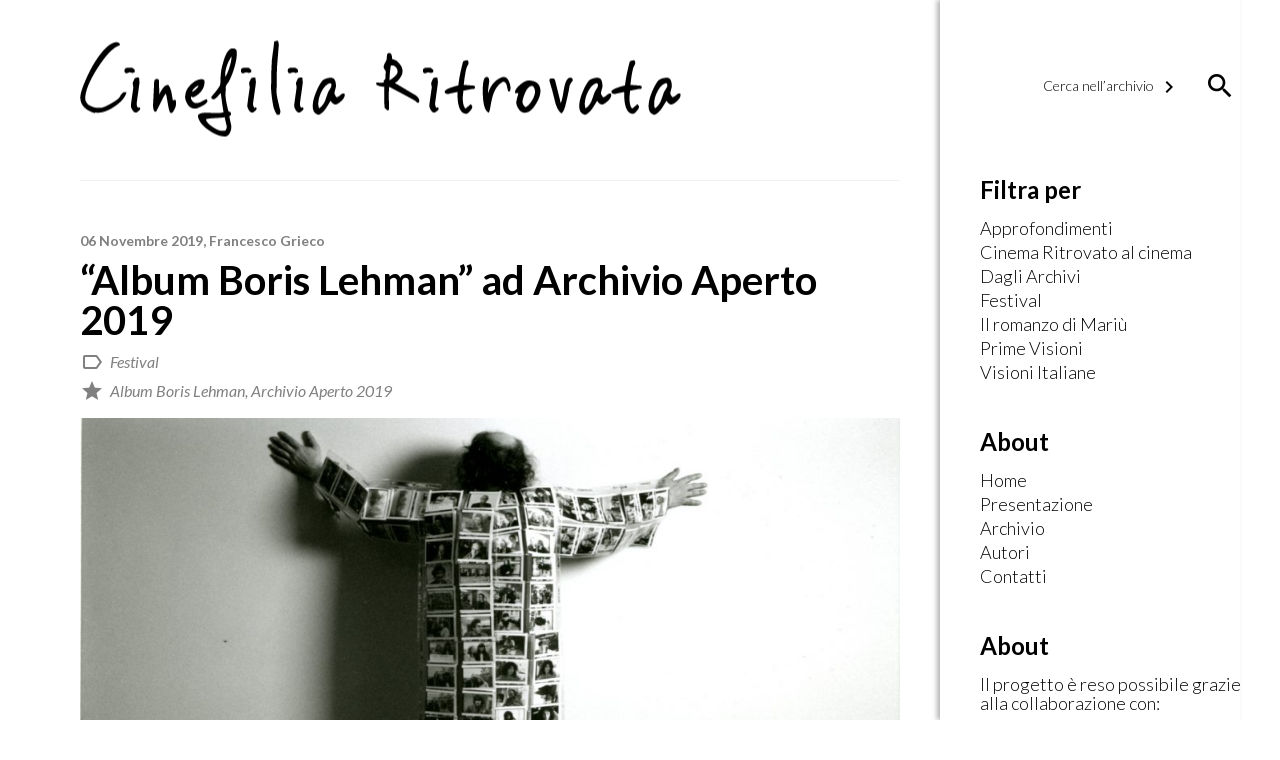

--- FILE ---
content_type: text/html; charset=UTF-8
request_url: https://www.cinefiliaritrovata.it/album-boris-lehman-ad-archivio-aperto-2019/
body_size: 10165
content:

<!DOCTYPE html>
<!--[if IE 6]>
<html id="ie6" lang="it-IT">
<![endif]-->
<!--[if IE 7]>
<html id="ie7" lang="it-IT">
<![endif]-->
<!--[if IE 8]>
<html id="ie8" lang="it-IT">
<![endif]-->
<!--[if !(IE 6) | !(IE 7) | !(IE 8)  ]><!-->
<html lang="it-IT">
<!--<![endif]-->
<head>
<meta charset="UTF-8" />
<meta name="viewport" content="width=device-width" />
<title>&#8220;Album Boris Lehman&#8221; ad Archivio Aperto 2019 | Cinefilia Ritrovata | Il giornale della passione per il Cinema</title>
    <meta property="fb:app_id" content="721611821299850" />
    <meta property="og:type" content="Article" />
    <meta property="og:site_name" content="Cinefilia Ritrovata" />
    <meta property="og:url" content="https://www.cinefiliaritrovata.it/album-boris-lehman-ad-archivio-aperto-2019/" />
    <meta property="og:title" content=""Album Boris Lehman" ad Archivio Aperto 2019" />
    <meta property="og:description" content="All these places had their moments
With lovers and friends, I still can recall
Some are dead, and some are living
In my life, I've loved them all
&nbsp;
Un momento imperdibile dell'edizione 2019 di Archivio Aperto è stato l'incontro con Boris Lehman: Alla presenza del regista di origini ebraiche polacche, le proiezioni, rigorosamente in pellicola, sono incominciate con il super8 del giocoso lungometraggio del 1974 Album 1, sonorizzato dal vivo dalle improvvisazioni musicali di Cecilia Stacchiotti e accompagnato da un reading a più voci, compresa quella dello stesso Lehman. Si tratta di un film giovanile, di dichiarata influenza mekasiana, in cui però già si evidenzia una dei temi più ricorrenti della poetica lehmaniana: la famiglia allargata, intesa come comunità di amici e conoscenti, che compaiono e ricompaiono, a distanza di tempo, nei film del regista. Qui, nelle prime immagini, si può riconoscere Chantal Akerman, di cui Lehman è stato anche fotografo di scena sul set di Jeanne Dielman.
È un modo di fare cinema che prescinde dalle rigide differenze teoriche tra realtà e finzione, anzi privilegia nelle scene di fiction attori non professionisti, sconosciuti, ma più spesso persone che fanno parte della cerchia di Lehman. In questo caso, 150 partecipanti (molti dei quali appartenenti al Club Antonin Artaud, un laboratorio di teatro e cinema per pazienti psichiatrici), che filmano Lehman e si fanno filmare da lui, con cineprese diverse, in momenti quotidiani scherzosi, a Bruxelles e dintorni, come in un film di famiglia amatoriale girato da un professionista.
Questo legame fortissimo che Lehman manifesta nei confronti di tutte le persone che hanno lasciato un segno nella sua vita è lo spunto per il corto del 2010 Choses qui me rattachent aux êtres, in cui, nel suo appartamento, Lehman elenca e mostra alla cinepresa 16mm numerosissimi oggetti, ciascuno con il suo complemento di appartenenza, conservati come testimonianza di un'identità personale pervicacemente costruita su incontri e rapporti sociali: “Sono la somma di tutto ciò che ho ricevuto dagli altri”.
Una dozzina di questi “altri” è convocata nel 1995 per recitare il ruolo degli apostoli in La dernière (s)cène ou l'évangile selon Saint-Boris. Il corto è ambientato davanti all'ultimo atelier d'artista a resistere all'espropriazione, nella strada di Ixelles spazzata via dalle ruspe, per far posto alla nuova sede del Parlamento europeo. Lehman, ovviamente, è Gesù, mentre i dialoghi e la lavanda dei piedi sono tratti dal Vangelo di S.Giovanni. Alla fine, la tavola è vuota, il palazzo alle spalle viene abbattuto. Leggiamo una didascalia su fondo nero: “Dove sono i traditori?”. Considerando che il film è stato girato senza autorizzazione, il ringraziamento alla Comunità europea nei titoli di coda è un guizzo d'ironia raffinata.
Ironia che non manca in Muet comme une carpe, il mediometraggio del 1987 dedicato alla dettagliata preparazione e al consumo della carpa farcita alla polacca (in yiddish Gefilte Fish), piatto tradizionale ebraico di ogni Shabbat. Il film inizia come una parodia macabra dei tutorial culinari, con l'inquadratura del braccio di una reduce dei campi di concentramento (il numero di matricola tatuato è in vista) che taglia a pezzi una carpa viva, in una vasca da bagno. Nella seconda parte, il film diventa un viaggio nella memoria. Lehman ricorda i noiosi capodanni da bambino, con tanto di cerimonie religiose, e li rimette in scena, con amici nel ruolo dei famigliari, che si siedono a tavola, mangiano e ridono, in primi piani grotteschi al ralenti, in contrasto con la musica di archi in sottofondo. Anche qui, le sedie, infine, rimangono vuote, mentre si continuano a udire le voci fantasma dei commensali.
In À la recherche du lieu de ma naissance, lungometraggio del 1990, la via crucis a ritroso (come quella dell'ebreo errante che s'inabissa nel lago, nel finale) nel proprio vissuto arriva fino al momento della nascita di Lehman, avvenuta a Losanna il 3 marzo 1944. Boris si reca all'anagrafe di Losanna per ottenere un certificato di nascita. È il pretesto per una sorta di re-enactment libero e menzognero, con attori non professionisti, sempre diversi, di attimi dell'infanzia di Lehman, in particolare i momenti felici e teneri con la madre Berta, convitato di pietra del film. Ma è anche un film sulla felicità di essere svizzeri sotto Hitler, sul lago Lemano come specchio-utero-bocca, sull'impossibilità di scoprire tutto sulle proprie origini, di essere presente alla propria nascita, e a se stesso, malgrado il vero parto e la vera circoncisione filmati dal vivo da Lehman.
La summa di questa incessante ricerca di se stesso sono le tre ore e mezza di Histoire de ma vie racontée par mes photographies, del 2001. Lehman, homo photographicus dalla pelle di pellicola, mostra ad amiche e amici alcune foto, tra le migliaia che ha scattato e raccolto negli anni. Le fotografie vengono lasciate spesso fuori campo: è la reazione di chi le guarda che conta, non il soggetto. Conta il ritmo della visione, il tempo necessario a riconoscere e riconoscersi. L'istante eterno della vita che precede il rogo dell'immagine.
&nbsp;
&nbsp;" />
    <meta property="og:image" content="https://www.cinefiliaritrovata.it/wp-content/uploads/2019/11/Histoire-de-ma-vie-racontée-par-mes-photographies-1024x656.jpg" />
    <meta property="og:image:width" content="1024" />
    <meta property="og:image:height" content="656" />
    <meta name="twitter:card" content="summary" />
    <meta name="twitter:site" content="@DucatiMotor" />
    <meta name="twitter:title" content=""Album Boris Lehman" ad Archivio Aperto 2019" />
    <meta name="twitter:description" content="All these places had their moments
With lovers and friends, I still can recall
Some are dead, and some are living
In my life, I've loved them all
&nbsp;
Un momento imperdibile dell'edizione 2019 di Archivio Aperto è stato l'incontro con Boris Lehman: Alla presenza del regista di origini ebraiche polacche, le proiezioni, rigorosamente in pellicola, sono incominciate con il super8 del giocoso lungometraggio del 1974 Album 1, sonorizzato dal vivo dalle improvvisazioni musicali di Cecilia Stacchiotti e accompagnato da un reading a più voci, compresa quella dello stesso Lehman. Si tratta di un film giovanile, di dichiarata influenza mekasiana, in cui però già si evidenzia una dei temi più ricorrenti della poetica lehmaniana: la famiglia allargata, intesa come comunità di amici e conoscenti, che compaiono e ricompaiono, a distanza di tempo, nei film del regista. Qui, nelle prime immagini, si può riconoscere Chantal Akerman, di cui Lehman è stato anche fotografo di scena sul set di Jeanne Dielman.
È un modo di fare cinema che prescinde dalle rigide differenze teoriche tra realtà e finzione, anzi privilegia nelle scene di fiction attori non professionisti, sconosciuti, ma più spesso persone che fanno parte della cerchia di Lehman. In questo caso, 150 partecipanti (molti dei quali appartenenti al Club Antonin Artaud, un laboratorio di teatro e cinema per pazienti psichiatrici), che filmano Lehman e si fanno filmare da lui, con cineprese diverse, in momenti quotidiani scherzosi, a Bruxelles e dintorni, come in un film di famiglia amatoriale girato da un professionista.
Questo legame fortissimo che Lehman manifesta nei confronti di tutte le persone che hanno lasciato un segno nella sua vita è lo spunto per il corto del 2010 Choses qui me rattachent aux êtres, in cui, nel suo appartamento, Lehman elenca e mostra alla cinepresa 16mm numerosissimi oggetti, ciascuno con il suo complemento di appartenenza, conservati come testimonianza di un'identità personale pervicacemente costruita su incontri e rapporti sociali: “Sono la somma di tutto ciò che ho ricevuto dagli altri”.
Una dozzina di questi “altri” è convocata nel 1995 per recitare il ruolo degli apostoli in La dernière (s)cène ou l'évangile selon Saint-Boris. Il corto è ambientato davanti all'ultimo atelier d'artista a resistere all'espropriazione, nella strada di Ixelles spazzata via dalle ruspe, per far posto alla nuova sede del Parlamento europeo. Lehman, ovviamente, è Gesù, mentre i dialoghi e la lavanda dei piedi sono tratti dal Vangelo di S.Giovanni. Alla fine, la tavola è vuota, il palazzo alle spalle viene abbattuto. Leggiamo una didascalia su fondo nero: “Dove sono i traditori?”. Considerando che il film è stato girato senza autorizzazione, il ringraziamento alla Comunità europea nei titoli di coda è un guizzo d'ironia raffinata.
Ironia che non manca in Muet comme une carpe, il mediometraggio del 1987 dedicato alla dettagliata preparazione e al consumo della carpa farcita alla polacca (in yiddish Gefilte Fish), piatto tradizionale ebraico di ogni Shabbat. Il film inizia come una parodia macabra dei tutorial culinari, con l'inquadratura del braccio di una reduce dei campi di concentramento (il numero di matricola tatuato è in vista) che taglia a pezzi una carpa viva, in una vasca da bagno. Nella seconda parte, il film diventa un viaggio nella memoria. Lehman ricorda i noiosi capodanni da bambino, con tanto di cerimonie religiose, e li rimette in scena, con amici nel ruolo dei famigliari, che si siedono a tavola, mangiano e ridono, in primi piani grotteschi al ralenti, in contrasto con la musica di archi in sottofondo. Anche qui, le sedie, infine, rimangono vuote, mentre si continuano a udire le voci fantasma dei commensali.
In À la recherche du lieu de ma naissance, lungometraggio del 1990, la via crucis a ritroso (come quella dell'ebreo errante che s'inabissa nel lago, nel finale) nel proprio vissuto arriva fino al momento della nascita di Lehman, avvenuta a Losanna il 3 marzo 1944. Boris si reca all'anagrafe di Losanna per ottenere un certificato di nascita. È il pretesto per una sorta di re-enactment libero e menzognero, con attori non professionisti, sempre diversi, di attimi dell'infanzia di Lehman, in particolare i momenti felici e teneri con la madre Berta, convitato di pietra del film. Ma è anche un film sulla felicità di essere svizzeri sotto Hitler, sul lago Lemano come specchio-utero-bocca, sull'impossibilità di scoprire tutto sulle proprie origini, di essere presente alla propria nascita, e a se stesso, malgrado il vero parto e la vera circoncisione filmati dal vivo da Lehman.
La summa di questa incessante ricerca di se stesso sono le tre ore e mezza di Histoire de ma vie racontée par mes photographies, del 2001. Lehman, homo photographicus dalla pelle di pellicola, mostra ad amiche e amici alcune foto, tra le migliaia che ha scattato e raccolto negli anni. Le fotografie vengono lasciate spesso fuori campo: è la reazione di chi le guarda che conta, non il soggetto. Conta il ritmo della visione, il tempo necessario a riconoscere e riconoscersi. L'istante eterno della vita che precede il rogo dell'immagine.
&nbsp;
&nbsp;" />
    <meta name="twitter:image" content="https://www.cinefiliaritrovata.it/wp-content/uploads/2019/11/Histoire-de-ma-vie-racontée-par-mes-photographies-1024x656.jpg" />
    <link rel="profile" href="http://gmpg.org/xfn/11" />
<link rel="pingback" href="https://www.cinefiliaritrovata.it/xmlrpc.php" />
<script type="text/javascript">
	window.dataLayer = window.dataLayer || [];

	function gtag() {
		dataLayer.push(arguments);
	}

	gtag("consent", "default", {
		ad_personalization: "denied",
		ad_storage: "denied",
		ad_user_data: "denied",
		analytics_storage: "denied",
		functionality_storage: "denied",
		personalization_storage: "denied",
		security_storage: "granted",
		wait_for_update: 500,
	});
	gtag("set", "ads_data_redaction", true);
	</script>
<meta name='robots' content='max-image-preview:large' />
	<style>img:is([sizes="auto" i], [sizes^="auto," i]) { contain-intrinsic-size: 3000px 1500px }</style>
	<link rel='dns-prefetch' href='//fonts.googleapis.com' />
<script type="text/javascript">
/* <![CDATA[ */
window._wpemojiSettings = {"baseUrl":"https:\/\/s.w.org\/images\/core\/emoji\/16.0.1\/72x72\/","ext":".png","svgUrl":"https:\/\/s.w.org\/images\/core\/emoji\/16.0.1\/svg\/","svgExt":".svg","source":{"concatemoji":"https:\/\/www.cinefiliaritrovata.it\/wp-includes\/js\/wp-emoji-release.min.js?ver=6.8.3"}};
/*! This file is auto-generated */
!function(s,n){var o,i,e;function c(e){try{var t={supportTests:e,timestamp:(new Date).valueOf()};sessionStorage.setItem(o,JSON.stringify(t))}catch(e){}}function p(e,t,n){e.clearRect(0,0,e.canvas.width,e.canvas.height),e.fillText(t,0,0);var t=new Uint32Array(e.getImageData(0,0,e.canvas.width,e.canvas.height).data),a=(e.clearRect(0,0,e.canvas.width,e.canvas.height),e.fillText(n,0,0),new Uint32Array(e.getImageData(0,0,e.canvas.width,e.canvas.height).data));return t.every(function(e,t){return e===a[t]})}function u(e,t){e.clearRect(0,0,e.canvas.width,e.canvas.height),e.fillText(t,0,0);for(var n=e.getImageData(16,16,1,1),a=0;a<n.data.length;a++)if(0!==n.data[a])return!1;return!0}function f(e,t,n,a){switch(t){case"flag":return n(e,"\ud83c\udff3\ufe0f\u200d\u26a7\ufe0f","\ud83c\udff3\ufe0f\u200b\u26a7\ufe0f")?!1:!n(e,"\ud83c\udde8\ud83c\uddf6","\ud83c\udde8\u200b\ud83c\uddf6")&&!n(e,"\ud83c\udff4\udb40\udc67\udb40\udc62\udb40\udc65\udb40\udc6e\udb40\udc67\udb40\udc7f","\ud83c\udff4\u200b\udb40\udc67\u200b\udb40\udc62\u200b\udb40\udc65\u200b\udb40\udc6e\u200b\udb40\udc67\u200b\udb40\udc7f");case"emoji":return!a(e,"\ud83e\udedf")}return!1}function g(e,t,n,a){var r="undefined"!=typeof WorkerGlobalScope&&self instanceof WorkerGlobalScope?new OffscreenCanvas(300,150):s.createElement("canvas"),o=r.getContext("2d",{willReadFrequently:!0}),i=(o.textBaseline="top",o.font="600 32px Arial",{});return e.forEach(function(e){i[e]=t(o,e,n,a)}),i}function t(e){var t=s.createElement("script");t.src=e,t.defer=!0,s.head.appendChild(t)}"undefined"!=typeof Promise&&(o="wpEmojiSettingsSupports",i=["flag","emoji"],n.supports={everything:!0,everythingExceptFlag:!0},e=new Promise(function(e){s.addEventListener("DOMContentLoaded",e,{once:!0})}),new Promise(function(t){var n=function(){try{var e=JSON.parse(sessionStorage.getItem(o));if("object"==typeof e&&"number"==typeof e.timestamp&&(new Date).valueOf()<e.timestamp+604800&&"object"==typeof e.supportTests)return e.supportTests}catch(e){}return null}();if(!n){if("undefined"!=typeof Worker&&"undefined"!=typeof OffscreenCanvas&&"undefined"!=typeof URL&&URL.createObjectURL&&"undefined"!=typeof Blob)try{var e="postMessage("+g.toString()+"("+[JSON.stringify(i),f.toString(),p.toString(),u.toString()].join(",")+"));",a=new Blob([e],{type:"text/javascript"}),r=new Worker(URL.createObjectURL(a),{name:"wpTestEmojiSupports"});return void(r.onmessage=function(e){c(n=e.data),r.terminate(),t(n)})}catch(e){}c(n=g(i,f,p,u))}t(n)}).then(function(e){for(var t in e)n.supports[t]=e[t],n.supports.everything=n.supports.everything&&n.supports[t],"flag"!==t&&(n.supports.everythingExceptFlag=n.supports.everythingExceptFlag&&n.supports[t]);n.supports.everythingExceptFlag=n.supports.everythingExceptFlag&&!n.supports.flag,n.DOMReady=!1,n.readyCallback=function(){n.DOMReady=!0}}).then(function(){return e}).then(function(){var e;n.supports.everything||(n.readyCallback(),(e=n.source||{}).concatemoji?t(e.concatemoji):e.wpemoji&&e.twemoji&&(t(e.twemoji),t(e.wpemoji)))}))}((window,document),window._wpemojiSettings);
/* ]]> */
</script>
<style id='wp-emoji-styles-inline-css' type='text/css'>

	img.wp-smiley, img.emoji {
		display: inline !important;
		border: none !important;
		box-shadow: none !important;
		height: 1em !important;
		width: 1em !important;
		margin: 0 0.07em !important;
		vertical-align: -0.1em !important;
		background: none !important;
		padding: 0 !important;
	}
</style>
<link rel='stylesheet' id='wp-block-library-css' href='https://www.cinefiliaritrovata.it/wp-includes/css/dist/block-library/style.min.css?ver=6.8.3' type='text/css' media='all' />
<style id='classic-theme-styles-inline-css' type='text/css'>
/*! This file is auto-generated */
.wp-block-button__link{color:#fff;background-color:#32373c;border-radius:9999px;box-shadow:none;text-decoration:none;padding:calc(.667em + 2px) calc(1.333em + 2px);font-size:1.125em}.wp-block-file__button{background:#32373c;color:#fff;text-decoration:none}
</style>
<style id='global-styles-inline-css' type='text/css'>
:root{--wp--preset--aspect-ratio--square: 1;--wp--preset--aspect-ratio--4-3: 4/3;--wp--preset--aspect-ratio--3-4: 3/4;--wp--preset--aspect-ratio--3-2: 3/2;--wp--preset--aspect-ratio--2-3: 2/3;--wp--preset--aspect-ratio--16-9: 16/9;--wp--preset--aspect-ratio--9-16: 9/16;--wp--preset--color--black: #000000;--wp--preset--color--cyan-bluish-gray: #abb8c3;--wp--preset--color--white: #ffffff;--wp--preset--color--pale-pink: #f78da7;--wp--preset--color--vivid-red: #cf2e2e;--wp--preset--color--luminous-vivid-orange: #ff6900;--wp--preset--color--luminous-vivid-amber: #fcb900;--wp--preset--color--light-green-cyan: #7bdcb5;--wp--preset--color--vivid-green-cyan: #00d084;--wp--preset--color--pale-cyan-blue: #8ed1fc;--wp--preset--color--vivid-cyan-blue: #0693e3;--wp--preset--color--vivid-purple: #9b51e0;--wp--preset--gradient--vivid-cyan-blue-to-vivid-purple: linear-gradient(135deg,rgba(6,147,227,1) 0%,rgb(155,81,224) 100%);--wp--preset--gradient--light-green-cyan-to-vivid-green-cyan: linear-gradient(135deg,rgb(122,220,180) 0%,rgb(0,208,130) 100%);--wp--preset--gradient--luminous-vivid-amber-to-luminous-vivid-orange: linear-gradient(135deg,rgba(252,185,0,1) 0%,rgba(255,105,0,1) 100%);--wp--preset--gradient--luminous-vivid-orange-to-vivid-red: linear-gradient(135deg,rgba(255,105,0,1) 0%,rgb(207,46,46) 100%);--wp--preset--gradient--very-light-gray-to-cyan-bluish-gray: linear-gradient(135deg,rgb(238,238,238) 0%,rgb(169,184,195) 100%);--wp--preset--gradient--cool-to-warm-spectrum: linear-gradient(135deg,rgb(74,234,220) 0%,rgb(151,120,209) 20%,rgb(207,42,186) 40%,rgb(238,44,130) 60%,rgb(251,105,98) 80%,rgb(254,248,76) 100%);--wp--preset--gradient--blush-light-purple: linear-gradient(135deg,rgb(255,206,236) 0%,rgb(152,150,240) 100%);--wp--preset--gradient--blush-bordeaux: linear-gradient(135deg,rgb(254,205,165) 0%,rgb(254,45,45) 50%,rgb(107,0,62) 100%);--wp--preset--gradient--luminous-dusk: linear-gradient(135deg,rgb(255,203,112) 0%,rgb(199,81,192) 50%,rgb(65,88,208) 100%);--wp--preset--gradient--pale-ocean: linear-gradient(135deg,rgb(255,245,203) 0%,rgb(182,227,212) 50%,rgb(51,167,181) 100%);--wp--preset--gradient--electric-grass: linear-gradient(135deg,rgb(202,248,128) 0%,rgb(113,206,126) 100%);--wp--preset--gradient--midnight: linear-gradient(135deg,rgb(2,3,129) 0%,rgb(40,116,252) 100%);--wp--preset--font-size--small: 13px;--wp--preset--font-size--medium: 20px;--wp--preset--font-size--large: 36px;--wp--preset--font-size--x-large: 42px;--wp--preset--spacing--20: 0.44rem;--wp--preset--spacing--30: 0.67rem;--wp--preset--spacing--40: 1rem;--wp--preset--spacing--50: 1.5rem;--wp--preset--spacing--60: 2.25rem;--wp--preset--spacing--70: 3.38rem;--wp--preset--spacing--80: 5.06rem;--wp--preset--shadow--natural: 6px 6px 9px rgba(0, 0, 0, 0.2);--wp--preset--shadow--deep: 12px 12px 50px rgba(0, 0, 0, 0.4);--wp--preset--shadow--sharp: 6px 6px 0px rgba(0, 0, 0, 0.2);--wp--preset--shadow--outlined: 6px 6px 0px -3px rgba(255, 255, 255, 1), 6px 6px rgba(0, 0, 0, 1);--wp--preset--shadow--crisp: 6px 6px 0px rgba(0, 0, 0, 1);}:where(.is-layout-flex){gap: 0.5em;}:where(.is-layout-grid){gap: 0.5em;}body .is-layout-flex{display: flex;}.is-layout-flex{flex-wrap: wrap;align-items: center;}.is-layout-flex > :is(*, div){margin: 0;}body .is-layout-grid{display: grid;}.is-layout-grid > :is(*, div){margin: 0;}:where(.wp-block-columns.is-layout-flex){gap: 2em;}:where(.wp-block-columns.is-layout-grid){gap: 2em;}:where(.wp-block-post-template.is-layout-flex){gap: 1.25em;}:where(.wp-block-post-template.is-layout-grid){gap: 1.25em;}.has-black-color{color: var(--wp--preset--color--black) !important;}.has-cyan-bluish-gray-color{color: var(--wp--preset--color--cyan-bluish-gray) !important;}.has-white-color{color: var(--wp--preset--color--white) !important;}.has-pale-pink-color{color: var(--wp--preset--color--pale-pink) !important;}.has-vivid-red-color{color: var(--wp--preset--color--vivid-red) !important;}.has-luminous-vivid-orange-color{color: var(--wp--preset--color--luminous-vivid-orange) !important;}.has-luminous-vivid-amber-color{color: var(--wp--preset--color--luminous-vivid-amber) !important;}.has-light-green-cyan-color{color: var(--wp--preset--color--light-green-cyan) !important;}.has-vivid-green-cyan-color{color: var(--wp--preset--color--vivid-green-cyan) !important;}.has-pale-cyan-blue-color{color: var(--wp--preset--color--pale-cyan-blue) !important;}.has-vivid-cyan-blue-color{color: var(--wp--preset--color--vivid-cyan-blue) !important;}.has-vivid-purple-color{color: var(--wp--preset--color--vivid-purple) !important;}.has-black-background-color{background-color: var(--wp--preset--color--black) !important;}.has-cyan-bluish-gray-background-color{background-color: var(--wp--preset--color--cyan-bluish-gray) !important;}.has-white-background-color{background-color: var(--wp--preset--color--white) !important;}.has-pale-pink-background-color{background-color: var(--wp--preset--color--pale-pink) !important;}.has-vivid-red-background-color{background-color: var(--wp--preset--color--vivid-red) !important;}.has-luminous-vivid-orange-background-color{background-color: var(--wp--preset--color--luminous-vivid-orange) !important;}.has-luminous-vivid-amber-background-color{background-color: var(--wp--preset--color--luminous-vivid-amber) !important;}.has-light-green-cyan-background-color{background-color: var(--wp--preset--color--light-green-cyan) !important;}.has-vivid-green-cyan-background-color{background-color: var(--wp--preset--color--vivid-green-cyan) !important;}.has-pale-cyan-blue-background-color{background-color: var(--wp--preset--color--pale-cyan-blue) !important;}.has-vivid-cyan-blue-background-color{background-color: var(--wp--preset--color--vivid-cyan-blue) !important;}.has-vivid-purple-background-color{background-color: var(--wp--preset--color--vivid-purple) !important;}.has-black-border-color{border-color: var(--wp--preset--color--black) !important;}.has-cyan-bluish-gray-border-color{border-color: var(--wp--preset--color--cyan-bluish-gray) !important;}.has-white-border-color{border-color: var(--wp--preset--color--white) !important;}.has-pale-pink-border-color{border-color: var(--wp--preset--color--pale-pink) !important;}.has-vivid-red-border-color{border-color: var(--wp--preset--color--vivid-red) !important;}.has-luminous-vivid-orange-border-color{border-color: var(--wp--preset--color--luminous-vivid-orange) !important;}.has-luminous-vivid-amber-border-color{border-color: var(--wp--preset--color--luminous-vivid-amber) !important;}.has-light-green-cyan-border-color{border-color: var(--wp--preset--color--light-green-cyan) !important;}.has-vivid-green-cyan-border-color{border-color: var(--wp--preset--color--vivid-green-cyan) !important;}.has-pale-cyan-blue-border-color{border-color: var(--wp--preset--color--pale-cyan-blue) !important;}.has-vivid-cyan-blue-border-color{border-color: var(--wp--preset--color--vivid-cyan-blue) !important;}.has-vivid-purple-border-color{border-color: var(--wp--preset--color--vivid-purple) !important;}.has-vivid-cyan-blue-to-vivid-purple-gradient-background{background: var(--wp--preset--gradient--vivid-cyan-blue-to-vivid-purple) !important;}.has-light-green-cyan-to-vivid-green-cyan-gradient-background{background: var(--wp--preset--gradient--light-green-cyan-to-vivid-green-cyan) !important;}.has-luminous-vivid-amber-to-luminous-vivid-orange-gradient-background{background: var(--wp--preset--gradient--luminous-vivid-amber-to-luminous-vivid-orange) !important;}.has-luminous-vivid-orange-to-vivid-red-gradient-background{background: var(--wp--preset--gradient--luminous-vivid-orange-to-vivid-red) !important;}.has-very-light-gray-to-cyan-bluish-gray-gradient-background{background: var(--wp--preset--gradient--very-light-gray-to-cyan-bluish-gray) !important;}.has-cool-to-warm-spectrum-gradient-background{background: var(--wp--preset--gradient--cool-to-warm-spectrum) !important;}.has-blush-light-purple-gradient-background{background: var(--wp--preset--gradient--blush-light-purple) !important;}.has-blush-bordeaux-gradient-background{background: var(--wp--preset--gradient--blush-bordeaux) !important;}.has-luminous-dusk-gradient-background{background: var(--wp--preset--gradient--luminous-dusk) !important;}.has-pale-ocean-gradient-background{background: var(--wp--preset--gradient--pale-ocean) !important;}.has-electric-grass-gradient-background{background: var(--wp--preset--gradient--electric-grass) !important;}.has-midnight-gradient-background{background: var(--wp--preset--gradient--midnight) !important;}.has-small-font-size{font-size: var(--wp--preset--font-size--small) !important;}.has-medium-font-size{font-size: var(--wp--preset--font-size--medium) !important;}.has-large-font-size{font-size: var(--wp--preset--font-size--large) !important;}.has-x-large-font-size{font-size: var(--wp--preset--font-size--x-large) !important;}
:where(.wp-block-post-template.is-layout-flex){gap: 1.25em;}:where(.wp-block-post-template.is-layout-grid){gap: 1.25em;}
:where(.wp-block-columns.is-layout-flex){gap: 2em;}:where(.wp-block-columns.is-layout-grid){gap: 2em;}
:root :where(.wp-block-pullquote){font-size: 1.5em;line-height: 1.6;}
</style>
<link rel='stylesheet' id='contact-form-7-css' href='https://www.cinefiliaritrovata.it/wp-content/plugins/contact-form-7/includes/css/styles.css?ver=6.1.4' type='text/css' media='all' />
<link rel='stylesheet' id='material_icon-css' href='https://fonts.googleapis.com/icon?family=Material+Icons&#038;ver=6.8.3' type='text/css' media='all' />
<link rel='stylesheet' id='google_font-css' href='https://fonts.googleapis.com/css?family=Lato%3A300%2C300i%2C400%2C400i%2C700%2C700i&#038;ver=6.8.3' type='text/css' media='all' />
<link rel='stylesheet' id='qtheme_reset_style-css' href='https://www.cinefiliaritrovata.it/wp-content/themes/qtheme/inc/css/qtheme-reset.min.css?ver=6.8.3' type='text/css' media='all' />
<link rel='stylesheet' id='lightbox-css' href='https://www.cinefiliaritrovata.it/wp-content/themes/qtheme/inc/css/qtheme-lightbox.min.css?ver=6.8.3' type='text/css' media='all' />
<link rel='stylesheet' id='qtheme-css' href='https://www.cinefiliaritrovata.it/wp-content/themes/qtheme/style.css?ver=6.8.3' type='text/css' media='all' />
<script type="text/javascript" src="https://www.cinefiliaritrovata.it/wp-includes/js/jquery/jquery.min.js?ver=3.7.1" id="jquery-core-js"></script>
<script type="text/javascript" src="https://www.cinefiliaritrovata.it/wp-includes/js/jquery/jquery-migrate.min.js?ver=3.4.1" id="jquery-migrate-js"></script>
<script type="text/javascript" src="https://www.cinefiliaritrovata.it/wp-content/themes/qtheme/inc/js/qtheme-lightbox.min.js?ver=6.8.3" id="lightbox-js"></script>
<script type="text/javascript" id="qtheme_functions-js-extra">
/* <![CDATA[ */
var ajax_object = {"ajaxurl":"https:\/\/www.cinefiliaritrovata.it\/wp-admin\/admin-ajax.php"};
/* ]]> */
</script>
<script type="text/javascript" src="https://www.cinefiliaritrovata.it/wp-content/themes/qtheme/inc/js/qtheme-functions.js?ver=6.8.3" id="qtheme_functions-js"></script>
<link rel="https://api.w.org/" href="https://www.cinefiliaritrovata.it/wp-json/" /><link rel="alternate" title="JSON" type="application/json" href="https://www.cinefiliaritrovata.it/wp-json/wp/v2/posts/8574" /><link rel="EditURI" type="application/rsd+xml" title="RSD" href="https://www.cinefiliaritrovata.it/xmlrpc.php?rsd" />
<meta name="generator" content="WordPress 6.8.3" />
<link rel="canonical" href="https://www.cinefiliaritrovata.it/album-boris-lehman-ad-archivio-aperto-2019/" />
<link rel='shortlink' href='https://www.cinefiliaritrovata.it/?p=8574' />
<link rel="alternate" title="oEmbed (JSON)" type="application/json+oembed" href="https://www.cinefiliaritrovata.it/wp-json/oembed/1.0/embed?url=https%3A%2F%2Fwww.cinefiliaritrovata.it%2Falbum-boris-lehman-ad-archivio-aperto-2019%2F" />
<link rel="alternate" title="oEmbed (XML)" type="text/xml+oembed" href="https://www.cinefiliaritrovata.it/wp-json/oembed/1.0/embed?url=https%3A%2F%2Fwww.cinefiliaritrovata.it%2Falbum-boris-lehman-ad-archivio-aperto-2019%2F&#038;format=xml" />
<link rel="icon" href="https://www.cinefiliaritrovata.it/wp-content/uploads/2017/04/favicon.jpg" sizes="32x32" />
<link rel="icon" href="https://www.cinefiliaritrovata.it/wp-content/uploads/2017/04/favicon.jpg" sizes="192x192" />
<link rel="apple-touch-icon" href="https://www.cinefiliaritrovata.it/wp-content/uploads/2017/04/favicon.jpg" />
<meta name="msapplication-TileImage" content="https://www.cinefiliaritrovata.it/wp-content/uploads/2017/04/favicon.jpg" />
</head>

<body class="wp-singular post-template-default single single-post postid-8574 single-format-standard wp-theme-qtheme">

    <script type="text/plain" data-cookieconsent="statistics">
    (function(i,s,o,g,r,a,m){i['GoogleAnalyticsObject']=r;i[r]=i[r]||function(){
            (i[r].q=i[r].q||[]).push(arguments)},i[r].l=1*new Date();a=s.createElement(o),
        m=s.getElementsByTagName(o)[0];a.async=1;a.src=g;m.parentNode.insertBefore(a,m)
    })(window,document,'script','https://www.google-analytics.com/analytics.js','ga');
    ga('create', 'UA-101307268-1', 'auto');
    ga('send', 'pageview');
    </script>

        
    <div id="page" class="qtheme">

<!--        <div id="logoBg"></div>-->

        <div id="primaryWrapper">

            <div id="siteWrapper" class="mainCol">

                <header class="pageHeader">

                    
                    <div id="mainLogo"  class="centeredVertical">
                                                    <a href='https://www.cinefiliaritrovata.it' alt="Cinefilia Ritrovata | Il giornale della passione per il Cinema" title="Cinefilia Ritrovata | Il giornale della passione per il Cinema">
                                <img src="https://www.cinefiliaritrovata.it/wp-content/uploads/2017/05/logo-1.png" alt="Cinefilia Ritrovata | Il giornale della passione per il Cinema" title="Cinefilia Ritrovata | Il giornale della passione per il Cinema" />
                            </a>
                                            </div>

                    <div id="mobLink" class="centeredVertical">
                        <i class="material-icons">menu</i>
                    </div>

                    <div class="clear"></div>


<!--
                    <div id="mainNav" class="scrollHide">
                        <div id="mainNavContainer" class="centralWrapper">
                            <div id="mainLogo" class="centeredVertical">
                                                                    <a href='https://www.cinefiliaritrovata.it' alt="Cinefilia Ritrovata | Il giornale della passione per il Cinema" title="Cinefilia Ritrovata | Il giornale della passione per il Cinema">
                                        <img src="https://www.cinefiliaritrovata.it/wp-content/uploads/2017/05/logo-1-300x48.png" alt="Cinefilia Ritrovata | Il giornale della passione per il Cinema" title="Cinefilia Ritrovata | Il giornale della passione per il Cinema" />
                                    </a>
                                                            </div>
                            <div id="mobLink" class="centeredVertical">
                                <i class="material-icons">menu</i>
                            </div>
                            <nav id="mainMenu" class="centeredVertical">
                                <div class="menu-main-menu-container"><ul id="menu-main-menu" class="mainMenu"><li id="menu-item-3580" class="menu-item menu-item-type-post_type menu-item-object-page menu-item-home menu-item-3580"><a href="https://www.cinefiliaritrovata.it/">Home</a></li>
<li id="menu-item-28" class="menu-item menu-item-type-post_type menu-item-object-page menu-item-28"><a href="https://www.cinefiliaritrovata.it/presentazione/">Presentazione</a></li>
<li id="menu-item-36" class="menu-item menu-item-type-post_type menu-item-object-page menu-item-36"><a href="https://www.cinefiliaritrovata.it/archivio/">Archivio</a></li>
<li id="menu-item-37" class="menu-item menu-item-type-post_type menu-item-object-page menu-item-37"><a href="https://www.cinefiliaritrovata.it/autori/">Autori</a></li>
<li id="menu-item-35" class="menu-item menu-item-type-post_type menu-item-object-page menu-item-35"><a href="https://www.cinefiliaritrovata.it/contatti/">Contatti</a></li>
</ul></div>                            </nav>
                            <div class="clear"></div>
                        </div>
                    </div>

                    <nav id="mobNav"><div class="menu-main-menu-container"><ul id="menu-main-menu-1" class="mainMenu"><li class="menu-item menu-item-type-post_type menu-item-object-page menu-item-home menu-item-3580"><a href="https://www.cinefiliaritrovata.it/">Home</a></li>
<li class="menu-item menu-item-type-post_type menu-item-object-page menu-item-28"><a href="https://www.cinefiliaritrovata.it/presentazione/">Presentazione</a></li>
<li class="menu-item menu-item-type-post_type menu-item-object-page menu-item-36"><a href="https://www.cinefiliaritrovata.it/archivio/">Archivio</a></li>
<li class="menu-item menu-item-type-post_type menu-item-object-page menu-item-37"><a href="https://www.cinefiliaritrovata.it/autori/">Autori</a></li>
<li class="menu-item menu-item-type-post_type menu-item-object-page menu-item-35"><a href="https://www.cinefiliaritrovata.it/contatti/">Contatti</a></li>
</ul></div></nav>
-->


                </header>

                <main id="main">
    <section id="pageSingle">

        <div id="content">

            <div class="pageStandardWrapper">
                                    

<div id="singleWrapper" class="content contentPage pagePadding">

    <div class="centralWrapper">

        <header>
                <div class="postDateAuthor">
                                06 Novembre 2019, <a href="https://www.cinefiliaritrovata.it/autore/francesco-grieco/" title="Francesco Grieco">Francesco Grieco</a>    </div>
    <h1 class="pageTitle postTitle">
                    &#8220;Album Boris Lehman&#8221; ad Archivio Aperto 2019            </h1>
    <div class="postMeta">
                                <div class="postTerms postMetaItem">
            <i class="material-icons">label_outline</i>
            <span class="text">
                                    <a href="https://www.cinefiliaritrovata.it/archivio/?c=5" title="Tutti gli articoli su: Festival">Festival</a>                            </span>
            <div class="clear"></div>
        </div>
                <div class="postTerms postMetaItem">
            <i class="material-icons">star</i>
            <span class="text">
                                    <a href="https://www.cinefiliaritrovata.it/archivio/?pt=2327" title="Tutti gli articoli su: Album Boris Lehman">Album Boris Lehman</a>,                                     <a href="https://www.cinefiliaritrovata.it/archivio/?pt=2304" title="Tutti gli articoli su: Archivio Aperto 2019">Archivio Aperto 2019</a>                            </span>
            <div class="clear"></div>
        </div>
            <div class="clear"></div>
    </div>
        </header>


                    <div class="pageCover postCover">
                                <img src="https://www.cinefiliaritrovata.it/wp-content/uploads/2019/11/Histoire-de-ma-vie-racontée-par-mes-photographies-1024x656.jpg" alt=""Album Boris Lehman" ad Archivio Aperto 2019" />
            </div>
        
        <div class="pageContent entryContent postContent">
            <p><em>All these places had their moments</em></p>
<p><em>With lovers and friends, I still can recall</em></p>
<p><em>Some are dead, and some are living</em></p>
<p><em>In my life, I've loved them all</em></p>
<p>&nbsp;</p>
<p>Un momento imperdibile dell'edizione 2019 di Archivio Aperto è stato l'incontro con Boris Lehman: Alla presenza del regista di origini ebraiche polacche, le proiezioni, rigorosamente in pellicola, sono incominciate con il super8 del giocoso lungometraggio del 1974 <em>Album 1</em>, sonorizzato dal vivo dalle improvvisazioni musicali di Cecilia Stacchiotti e accompagnato da un reading a più voci, compresa quella dello stesso Lehman. Si tratta di un film giovanile, di dichiarata influenza mekasiana, in cui però già si evidenzia una dei temi più ricorrenti della poetica lehmaniana: la famiglia allargata, intesa come comunità di amici e conoscenti, che compaiono e ricompaiono, a distanza di tempo, nei film del regista. Qui, nelle prime immagini, si può riconoscere Chantal Akerman, di cui Lehman è stato anche fotografo di scena sul set di <em>Jeanne Dielman</em>.</p>
<p>È un modo di fare cinema che prescinde dalle rigide differenze teoriche tra realtà e finzione, anzi privilegia nelle scene di fiction attori non professionisti, sconosciuti, ma più spesso persone che fanno parte della cerchia di Lehman. In questo caso, 150 partecipanti (molti dei quali appartenenti al Club Antonin Artaud, un laboratorio di teatro e cinema per pazienti psichiatrici), che filmano Lehman e si fanno filmare da lui, con cineprese diverse, in momenti quotidiani scherzosi, a Bruxelles e dintorni, come in un film di famiglia amatoriale girato da un professionista.</p>
<p>Questo legame fortissimo che Lehman manifesta nei confronti di tutte le persone che hanno lasciato un segno nella sua vita è lo spunto per il corto del 2010 <em>Choses qui me rattachent aux êtres</em>, in cui, nel suo appartamento, Lehman elenca e mostra alla cinepresa 16mm numerosissimi oggetti, ciascuno con il suo complemento di appartenenza, conservati come testimonianza di un'identità personale pervicacemente costruita su incontri e rapporti sociali: “Sono la somma di tutto ciò che ho ricevuto dagli altri”.</p>
<p>Una dozzina di questi “altri” è convocata nel 1995 per recitare il ruolo degli apostoli in <em>La dernière (s)cène ou l'évangile selon Saint-Boris</em>. Il corto è ambientato davanti all'ultimo atelier d'artista a resistere all'espropriazione, nella strada di Ixelles spazzata via dalle ruspe, per far posto alla nuova sede del Parlamento europeo. Lehman, ovviamente, è Gesù, mentre i dialoghi e la lavanda dei piedi sono tratti dal Vangelo di S.Giovanni. Alla fine, la tavola è vuota, il palazzo alle spalle viene abbattuto. Leggiamo una didascalia su fondo nero: “Dove sono i traditori?”. Considerando che il film è stato girato senza autorizzazione, il ringraziamento alla Comunità europea nei titoli di coda è un guizzo d'ironia raffinata.</p>
<p>Ironia che non manca in <em>Muet comme une carpe</em>, il mediometraggio del 1987 dedicato alla dettagliata preparazione e al consumo della carpa farcita alla polacca (in yiddish Gefilte Fish), piatto tradizionale ebraico di ogni Shabbat. Il film inizia come una parodia macabra dei tutorial culinari, con l'inquadratura del braccio di una reduce dei campi di concentramento (il numero di matricola tatuato è in vista) che taglia a pezzi una carpa viva, in una vasca da bagno. Nella seconda parte, il film diventa un viaggio nella memoria. Lehman ricorda i noiosi capodanni da bambino, con tanto di cerimonie religiose, e li rimette in scena, con amici nel ruolo dei famigliari, che si siedono a tavola, mangiano e ridono, in primi piani grotteschi al ralenti, in contrasto con la musica di archi in sottofondo. Anche qui, le sedie, infine, rimangono vuote, mentre si continuano a udire le voci fantasma dei commensali.</p>
<p>In <em>À la recherche du lieu de ma naissance</em>, lungometraggio del 1990, la via crucis a ritroso (come quella dell'ebreo errante che s'inabissa nel lago, nel finale) nel proprio vissuto arriva fino al momento della nascita di Lehman, avvenuta a Losanna il 3 marzo 1944. Boris si reca all'anagrafe di Losanna per ottenere un certificato di nascita. È il pretesto per una sorta di re-enactment libero e menzognero, con attori non professionisti, sempre diversi, di attimi dell'infanzia di Lehman, in particolare i momenti felici e teneri con la madre Berta, convitato di pietra del film. Ma è anche un film sulla felicità di essere svizzeri sotto Hitler, sul lago Lemano come specchio-utero-bocca, sull'impossibilità di scoprire tutto sulle proprie origini, di essere presente alla propria nascita, e a se stesso, malgrado il vero parto e la vera circoncisione filmati dal vivo da Lehman.</p>
<p>La summa di questa incessante ricerca di se stesso sono le tre ore e mezza di <em>Histoire de ma vie racontée par mes photographies</em>, del 2001. Lehman, homo photographicus dalla pelle di pellicola, mostra ad amiche e amici alcune foto, tra le migliaia che ha scattato e raccolto negli anni. Le fotografie vengono lasciate spesso fuori campo: è la reazione di chi le guarda che conta, non il soggetto. Conta il ritmo della visione, il tempo necessario a riconoscere e riconoscersi. L'istante eterno della vita che precede il rogo dell'immagine.</p>
<p>&nbsp;</p>
<p>&nbsp;</p>        </div>

                <div class="postFooter">
            <div class="postAuthor">
                <a href="https://www.cinefiliaritrovata.it/autore/francesco-grieco/" title="Francesco Grieco">
                    <i class="material-icons">person</i>
                    <span class="text">Francesco Grieco</span>
                </a>
            </div>
            <div class="socialShare">
                    <a class='shareBtn' target='_blank' href='https://www.facebook.com/sharer/sharer.php?u=https://www.cinefiliaritrovata.it/album-boris-lehman-ad-archivio-aperto-2019/' title='Facebook Share'>
        <img src='https://www.cinefiliaritrovata.it/wp-content/themes/qtheme/img/share/fb.png' alt='Facebook Share' />
    </a>
    <a class='shareBtn' target='_blank' href='http://twitter.com/share?text="Album Boris Lehman" ad Archivio Aperto 2019&url=https://www.cinefiliaritrovata.it/album-boris-lehman-ad-archivio-aperto-2019/' title='Twitter Share'>
        <img src='https://www.cinefiliaritrovata.it/wp-content/themes/qtheme/img/share/tw.png' alt='Twitter Share' />
    </a>
    <a class='shareBtn' target='_blank' href='https://plus.google.com/share?url=https://www.cinefiliaritrovata.it/album-boris-lehman-ad-archivio-aperto-2019/' title='Google+ Share'>
        <img src='https://www.cinefiliaritrovata.it/wp-content/themes/qtheme/img/share/gp.png' alt='Google+ Share' />
    </a>
            </div>
            <div class="clear"></div>
        </div>
        
    </div>

</div>

<script type="text/javascript">
    $(document).ready(function(){
        $('.entryContent p').each(function() {
            var $this = $(this);
            if($this.html().replace(/\s|&nbsp;/g, '').length == 0)
                $this.remove();
        });
    })
</script>                            </div>

        </div>

    </section>


                </main>

                <footer id="pageFooter" >
                    <div class="inside">
                        <div class="left centeredVertical">
                            This is a <strong>Cineteca di Bologna</strong> Website | <strong>© 2017 Cinefilia Ritrovata</strong><br/>
                            <a href="https://www.cinefiliaritrovata.it/privacy-policy/">Privacy Policy</a> - <a href="https://www.cinefiliaritrovata.it/cookie-policy/">Cookie Policy</a>
                        </div>
                        <div class="right centeredVertical">
                            <a href="https://www.craqdesignstudio.com" title="Craq Design Studio | Agenzia Web e Digitale a Bologna" target="_blank">
                                <span class="text">Crafted with love by </span>
                                <img src="https://www.cinefiliaritrovata.it/wp-content/themes/qtheme/img/glifo.png" alt="Craq Design Studio | Agenzia Web e Digitale a Bologna" title="Craq Design Studio | Agenzia Web e Digitale a Bologna" />
                            </a>
                        </div>
                        <div class="clear"></div>
                    </div>

                </footer>

            </div><!-- #siteWrapper -->

            <div id="menuWrapper"  class="mainCol">

                <inside class="inside">

                    <header class="pageHeader">
                                                <div class="mainSearch">
                            <form method="get" action="https://www.cinefiliaritrovata.it/archivio/">
                                    <div class="searchBar searchBarExp ">
        <input placeholder="Cerca nell’archivio" class="inputSearch" type="text" name="sh" value="" />
        <span class="placeholder">
            <span class="text">Cerca nell’archivio</span>
            <i class="material-icons">keyboard_arrow_right</i>
        </span>
        <i class="material-icons iconSearch">search</i>
    </div>
                            </form>
                        </div>
                    </header>

                                                            
                    <div class="sidebar">

                                                <div class="item">
                            <div class="title">Filtra per</div>
                            <div class="content">
                                                                    <a class="linkText " href="https://www.cinefiliaritrovata.it/?c=6">Approfondimenti</a>
                                                                    <a class="linkText " href="https://www.cinefiliaritrovata.it/?c=4">Cinema Ritrovato al cinema</a>
                                                                    <a class="linkText " href="https://www.cinefiliaritrovata.it/?c=7">Dagli Archivi</a>
                                                                    <a class="linkText " href="https://www.cinefiliaritrovata.it/?c=5">Festival</a>
                                                                    <a class="linkText " href="https://www.cinefiliaritrovata.it/?c=2329">Il romanzo di Mariù</a>
                                                                    <a class="linkText " href="https://www.cinefiliaritrovata.it/?c=3">Prime Visioni</a>
                                                                    <a class="linkText " href="https://www.cinefiliaritrovata.it/?c=588">Visioni Italiane</a>
                                                            </div>
                        </div>
                        
                                                <div class="item">
                            <div class="title">About</div>
                            <div class="content">
                                                                    <a class="linkText "" href="https://www.cinefiliaritrovata.it/">Home</a>
                                                                    <a class="linkText "" href="https://www.cinefiliaritrovata.it/presentazione/">Presentazione</a>
                                                                    <a class="linkText "" href="https://www.cinefiliaritrovata.it/archivio/">Archivio</a>
                                                                    <a class="linkText "" href="https://www.cinefiliaritrovata.it/autori/">Autori</a>
                                                                    <a class="linkText "" href="https://www.cinefiliaritrovata.it/contatti/">Contatti</a>
                                                            </div>
                        </div>
                        
                                                <div class="item">
                            <div class="title">About</div>
                            <div class="content">
                                <div class="subtitle">Il progetto è reso possibile grazie alla collaborazione con:</div>
                                                                    <a class="linkImage" href="http://www.cinetecadibologna.it/" target="_blank">
                                        <img src="https://www.cinefiliaritrovata.it/wp-content/uploads/2017/05/logo_cineteca.png" alt="Cinefilia Ritrovata Partner" />
                                    </a>
                                                                    <a class="linkImage" href="http://fondazionedelmonte.it/" target="_blank">
                                        <img src="https://www.cinefiliaritrovata.it/wp-content/uploads/2017/05/logo_fondazione_del_monte.png" alt="Cinefilia Ritrovata Partner" />
                                    </a>
                                                                    <a class="linkImage" href="" target="_blank">
                                        <img src="https://www.cinefiliaritrovata.it/wp-content/uploads/2017/04/logo-300x59.png" alt="Cinefilia Ritrovata Partner" />
                                    </a>
                                                            </div>
                        </div>
                        
                    </div>

                </inside>

            </div>

            <div class="clear"></div>

        </div><!-- #primaryWrapper -->


        
    </div><!-- #page -->

        <script type="speculationrules">
{"prefetch":[{"source":"document","where":{"and":[{"href_matches":"\/*"},{"not":{"href_matches":["\/wp-*.php","\/wp-admin\/*","\/wp-content\/uploads\/*","\/wp-content\/*","\/wp-content\/plugins\/*","\/wp-content\/themes\/qtheme\/*","\/*\\?(.+)"]}},{"not":{"selector_matches":"a[rel~=\"nofollow\"]"}},{"not":{"selector_matches":".no-prefetch, .no-prefetch a"}}]},"eagerness":"conservative"}]}
</script>
<script type="text/javascript" src="https://www.cinefiliaritrovata.it/wp-includes/js/dist/hooks.min.js?ver=4d63a3d491d11ffd8ac6" id="wp-hooks-js"></script>
<script type="text/javascript" src="https://www.cinefiliaritrovata.it/wp-includes/js/dist/i18n.min.js?ver=5e580eb46a90c2b997e6" id="wp-i18n-js"></script>
<script type="text/javascript" id="wp-i18n-js-after">
/* <![CDATA[ */
wp.i18n.setLocaleData( { 'text direction\u0004ltr': [ 'ltr' ] } );
/* ]]> */
</script>
<script type="text/javascript" src="https://www.cinefiliaritrovata.it/wp-content/plugins/contact-form-7/includes/swv/js/index.js?ver=6.1.4" id="swv-js"></script>
<script type="text/javascript" id="contact-form-7-js-translations">
/* <![CDATA[ */
( function( domain, translations ) {
	var localeData = translations.locale_data[ domain ] || translations.locale_data.messages;
	localeData[""].domain = domain;
	wp.i18n.setLocaleData( localeData, domain );
} )( "contact-form-7", {"translation-revision-date":"2026-01-14 20:31:08+0000","generator":"GlotPress\/4.0.3","domain":"messages","locale_data":{"messages":{"":{"domain":"messages","plural-forms":"nplurals=2; plural=n != 1;","lang":"it"},"This contact form is placed in the wrong place.":["Questo modulo di contatto \u00e8 posizionato nel posto sbagliato."],"Error:":["Errore:"]}},"comment":{"reference":"includes\/js\/index.js"}} );
/* ]]> */
</script>
<script type="text/javascript" id="contact-form-7-js-before">
/* <![CDATA[ */
var wpcf7 = {
    "api": {
        "root": "https:\/\/www.cinefiliaritrovata.it\/wp-json\/",
        "namespace": "contact-form-7\/v1"
    }
};
/* ]]> */
</script>
<script type="text/javascript" src="https://www.cinefiliaritrovata.it/wp-content/plugins/contact-form-7/includes/js/index.js?ver=6.1.4" id="contact-form-7-js"></script>
<script type="text/javascript" src="https://www.cinefiliaritrovata.it/wp-includes/js/jquery/ui/core.min.js?ver=1.13.3" id="jquery-ui-core-js"></script>
<script type="text/javascript" src="https://www.cinefiliaritrovata.it/wp-includes/js/jquery/ui/mouse.min.js?ver=1.13.3" id="jquery-ui-mouse-js"></script>
<script type="text/javascript" src="https://www.cinefiliaritrovata.it/wp-includes/js/jquery/ui/resizable.min.js?ver=1.13.3" id="jquery-ui-resizable-js"></script>
<script type="text/javascript" src="https://www.cinefiliaritrovata.it/wp-includes/js/jquery/ui/effect.min.js?ver=1.13.3" id="jquery-effects-core-js"></script>
<script type="text/javascript" src="https://www.cinefiliaritrovata.it/wp-includes/js/jquery/ui/effect-slide.min.js?ver=1.13.3" id="jquery-effects-slide-js"></script>
<script type="text/javascript" src="https://www.cinefiliaritrovata.it/wp-includes/js/jquery/ui/effect-fade.min.js?ver=1.13.3" id="jquery-effects-fade-js"></script>

</body>
</html>

--- FILE ---
content_type: text/css
request_url: https://www.cinefiliaritrovata.it/wp-content/themes/qtheme/inc/css/qtheme-reset.min.css?ver=6.8.3
body_size: 677
content:
#prettymonitor,#prettypre{position:fixed;z-index:1000;background-color:#000;left:0;color:#FFF;bottom:0}a,abbr,acronym,address,applet,big,blockquote,body,caption,cite,code,dd,del,dfn,div,dl,dt,em,fieldset,font,form,h1,h2,h3,h4,h5,h6,html,iframe,ins,kbd,label,legend,li,object,ol,p,pre,q,s,samp,small,span,strike,strong,sub,sup,table,tbody,td,tfoot,th,thead,tr,tt,ul,var{border:0;font-family:inherit;font-size:100%;font-style:inherit;font-weight:inherit;margin:0;outline:0;padding:0;vertical-align:baseline}:focus{outline:0}body{background:#fff;line-height:1}ol,ul{list-style:none}table{border-collapse:separate;border-spacing:0}caption,td,th{font-weight:400;text-align:left}blockquote:after,blockquote:before,q:after,q:before{content:""}blockquote,q{quotes:"" ""}a img{border:0}article,aside,details,figcaption,figure,footer,header,hgroup,menu,nav,section{display:block}.clear:after,.format-status .-tit-header:after,.wrapper:after{clear:both}.clear:after,.clear:before,.format-status .entry-header:after,.format-status .entry-header:before,.wrapper:after,.wrapper:before{display:table;content:""}.slide,.slideNavWrapper{display:none;position:absolute}#prettypre{font-size:10px;padding:16px 8px 8px;max-height:100%;max-width:33%;overflow:auto}#prettypre.compactpre{font-size:0}#prettymonitor{padding:4px;font-size:8px}.slide,.slideshow{z-index:1;width:100%}.slideshow{height:350px;position:relative;overflow:hidden}.slide{height:100%;background-position:center center;background-repeat:no-repeat;background-size:cover}.slideNavWrapper{width:100%;left:0;top:162.5px;z-index:3}.slideNav{display:inline-block;background:rgba(0,0,0,.5);color:#FFF;padding:10px;cursor:pointer;width:25px;height:25px;font-size:18px;text-align:center;border-radius:25px;-moz-border-radius:25px;-webkit-border-radius:25px}.slideNav:hover{background:#000}.slideNavLeft{float:left;margin-left:20px}.slideNavRight{float:right;margin-right:20px}.slideSelectorWrapper{position:absolute;bottom:0;width:100%;text-align:center;z-index:3}.slideSelectorWrapper .inside{background:rgba(0,0,0,.5);padding:10px 25px;display:inline-block;border-radius:10px 10px 0 0;-moz-border-radius:10px 10px 0 0;-webkit-border-radius:10px 10px 0 0;margin-bottom:-4px}.slideSelector{width:10px;height:10px;background:#000;float:left;margin:0 5px;border-radius:10px;-moz-border-radius:10px;-webkit-border-radius:10px;cursor:pointer}.slideSelector.active,.slideSelector:hover{background:#FFF}

